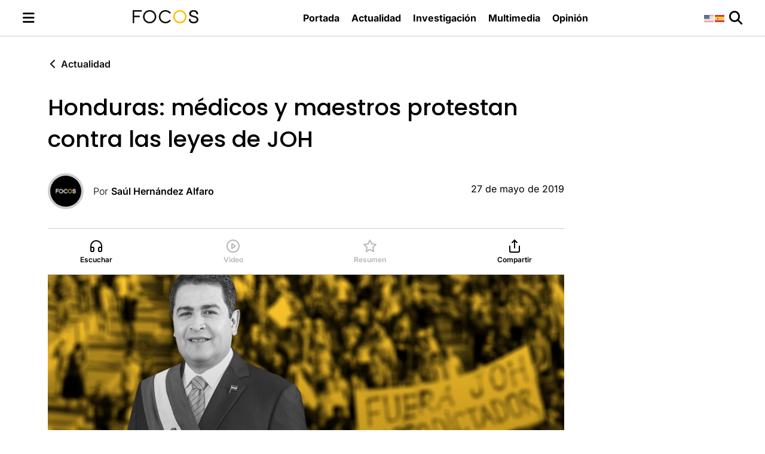

--- FILE ---
content_type: text/html; charset=UTF-8
request_url: https://focostv.com/honduras-medicos-y-maestros-protestan-contra-las-leyes-de-joh/
body_size: 15171
content:
<!DOCTYPE html>
<html lang="es">

<head>
    <meta charset="UTF-8">
    <meta name="viewport" content="width=device-width, initial-scale=1.0">
    <!-- Google Tag Manager -->
    <script>(function(w,d,s,l,i){w[l]=w[l]||[];w[l].push({'gtm.start':
    new Date().getTime(),event:'gtm.js'});var f=d.getElementsByTagName(s)[0],
    j=d.createElement(s),dl=l!='dataLayer'?'&l='+l:'';j.async=true;j.src=
    'https://www.googletagmanager.com/gtm.js?id='+i+dl;f.parentNode.insertBefore(j,f);
    })(window,document,'script','dataLayer','GTM-5JKM2XN');</script>
    <!-- End Google Tag Manager -->
    <meta name='robots' content='index, follow, max-image-preview:large, max-snippet:-1, max-video-preview:-1' />
		<style>img:is([sizes="auto" i], [sizes^="auto," i]) { contain-intrinsic-size: 3000px 1500px }</style>
		
	<!-- This site is optimized with the Yoast SEO plugin v25.2 - https://yoast.com/wordpress/plugins/seo/ -->
	<title>Honduras: médicos y maestros protestan contra las leyes de JOH - FOCOS</title>
	<link rel="canonical" href="https://focostv.com/honduras-medicos-y-maestros-protestan-contra-las-leyes-de-joh/" />
	<meta property="og:locale" content="es_ES" />
	<meta property="og:type" content="article" />
	<meta property="og:title" content="Honduras: médicos y maestros protestan contra las leyes de JOH - FOCOS" />
	<meta property="og:description" content="Enlazamos hasta Honduras con la directora del periódico digital Contracorriente, Jennifer Ávila, con quien conversamos sobre las recientes protestas de maestros y médicos contra el [&hellip;]" />
	<meta property="og:url" content="https://focostv.com/honduras-medicos-y-maestros-protestan-contra-las-leyes-de-joh/" />
	<meta property="og:site_name" content="FOCOS" />
	<meta property="article:publisher" content="https://www.facebook.com/FocosTV.sv/" />
	<meta property="article:published_time" content="2019-05-27T16:10:29+00:00" />
	<meta property="article:modified_time" content="2019-05-27T16:21:08+00:00" />
	<meta property="og:image" content="https://focostv.com/wp-content/uploads/2019/05/REFLEJOS-TW-1-3.jpg" />
	<meta property="og:image:width" content="1024" />
	<meta property="og:image:height" content="512" />
	<meta property="og:image:type" content="image/jpeg" />
	<meta name="author" content="Saúl Hernández Alfaro" />
	<meta name="twitter:card" content="summary_large_image" />
	<meta name="twitter:creator" content="@https://twitter.com/sahernandeza" />
	<meta name="twitter:site" content="@focostv" />
	<meta name="twitter:label1" content="Escrito por" />
	<meta name="twitter:data1" content="Saúl Hernández Alfaro" />
	<script type="application/ld+json" class="yoast-schema-graph">{"@context":"https://schema.org","@graph":[{"@type":"Article","@id":"https://focostv.com/honduras-medicos-y-maestros-protestan-contra-las-leyes-de-joh/#article","isPartOf":{"@id":"https://focostv.com/honduras-medicos-y-maestros-protestan-contra-las-leyes-de-joh/"},"author":{"name":"Saúl Hernández Alfaro","@id":"https://focostv.com/#/schema/person/5b47fbd02b30ab345fb5c42ffd18fa6d"},"headline":"Honduras: médicos y maestros protestan contra las leyes de JOH","datePublished":"2019-05-27T16:10:29+00:00","dateModified":"2019-05-27T16:21:08+00:00","mainEntityOfPage":{"@id":"https://focostv.com/honduras-medicos-y-maestros-protestan-contra-las-leyes-de-joh/"},"wordCount":69,"publisher":{"@id":"https://focostv.com/#organization"},"image":{"@id":"https://focostv.com/honduras-medicos-y-maestros-protestan-contra-las-leyes-de-joh/#primaryimage"},"thumbnailUrl":"https://focostv.com/wp-content/uploads/2019/05/REFLEJOS-TW-1-3.jpg","articleSection":["Internacionales"],"inLanguage":"es"},{"@type":"WebPage","@id":"https://focostv.com/honduras-medicos-y-maestros-protestan-contra-las-leyes-de-joh/","url":"https://focostv.com/honduras-medicos-y-maestros-protestan-contra-las-leyes-de-joh/","name":"Honduras: médicos y maestros protestan contra las leyes de JOH - FOCOS","isPartOf":{"@id":"https://focostv.com/#website"},"primaryImageOfPage":{"@id":"https://focostv.com/honduras-medicos-y-maestros-protestan-contra-las-leyes-de-joh/#primaryimage"},"image":{"@id":"https://focostv.com/honduras-medicos-y-maestros-protestan-contra-las-leyes-de-joh/#primaryimage"},"thumbnailUrl":"https://focostv.com/wp-content/uploads/2019/05/REFLEJOS-TW-1-3.jpg","datePublished":"2019-05-27T16:10:29+00:00","dateModified":"2019-05-27T16:21:08+00:00","breadcrumb":{"@id":"https://focostv.com/honduras-medicos-y-maestros-protestan-contra-las-leyes-de-joh/#breadcrumb"},"inLanguage":"es","potentialAction":[{"@type":"ReadAction","target":["https://focostv.com/honduras-medicos-y-maestros-protestan-contra-las-leyes-de-joh/"]}]},{"@type":"ImageObject","inLanguage":"es","@id":"https://focostv.com/honduras-medicos-y-maestros-protestan-contra-las-leyes-de-joh/#primaryimage","url":"https://focostv.com/wp-content/uploads/2019/05/REFLEJOS-TW-1-3.jpg","contentUrl":"https://focostv.com/wp-content/uploads/2019/05/REFLEJOS-TW-1-3.jpg","width":1024,"height":512},{"@type":"BreadcrumbList","@id":"https://focostv.com/honduras-medicos-y-maestros-protestan-contra-las-leyes-de-joh/#breadcrumb","itemListElement":[{"@type":"ListItem","position":1,"name":"Portada","item":"https://focostv.com/"},{"@type":"ListItem","position":2,"name":"Honduras: médicos y maestros protestan contra las leyes de JOH"}]},{"@type":"WebSite","@id":"https://focostv.com/#website","url":"https://focostv.com/","name":"FOCOS","description":"Revista de análisis y opinión hecha en El Salvador para salvadoreños y centroamericanos.","publisher":{"@id":"https://focostv.com/#organization"},"potentialAction":[{"@type":"SearchAction","target":{"@type":"EntryPoint","urlTemplate":"https://focostv.com/?s={search_term_string}"},"query-input":{"@type":"PropertyValueSpecification","valueRequired":true,"valueName":"search_term_string"}}],"inLanguage":"es"},{"@type":"Organization","@id":"https://focostv.com/#organization","name":"FOCOS","url":"https://focostv.com/","logo":{"@type":"ImageObject","inLanguage":"es","@id":"https://focostv.com/#/schema/logo/image/","url":"https://focostv.com/wp-content/uploads/2019/07/FOCOS_LGOO-1-1.png","contentUrl":"https://focostv.com/wp-content/uploads/2019/07/FOCOS_LGOO-1-1.png","width":175,"height":36,"caption":"FOCOS"},"image":{"@id":"https://focostv.com/#/schema/logo/image/"},"sameAs":["https://www.facebook.com/FocosTV.sv/","https://x.com/focostv","https://www.instagram.com/focos.tv/"]},{"@type":"Person","@id":"https://focostv.com/#/schema/person/5b47fbd02b30ab345fb5c42ffd18fa6d","name":"Saúl Hernández Alfaro","image":{"@type":"ImageObject","inLanguage":"es","@id":"https://focostv.com/#/schema/person/image/","url":"https://secure.gravatar.com/avatar/94072a1ff08a6ebd25c4b98cf7636c86?s=96&d=wp_user_avatar&r=g","contentUrl":"https://secure.gravatar.com/avatar/94072a1ff08a6ebd25c4b98cf7636c86?s=96&d=wp_user_avatar&r=g","caption":"Saúl Hernández Alfaro"},"description":"Cofundador y director de Focos. Politólogo y periodista con 13 años de experiencia en la dirección y gestión de medios de comunicación y en la producción periodística audiovisual. Es becario del Centro Internacional para Periodistas y de la Universidad de Ohio.","sameAs":["https://x.com/https://twitter.com/sahernandeza"],"url":"https://focostv.com/author/shernandez/"}]}</script>
	<!-- / Yoast SEO plugin. -->


<link rel='dns-prefetch' href='//public.tableau.com' />
		<style>
			.lazyload,
			.lazyloading {
				max-width: 100%;
			}
		</style>
		<script type="text/javascript">
/* <![CDATA[ */
window._wpemojiSettings = {"baseUrl":"https:\/\/s.w.org\/images\/core\/emoji\/15.0.3\/72x72\/","ext":".png","svgUrl":"https:\/\/s.w.org\/images\/core\/emoji\/15.0.3\/svg\/","svgExt":".svg","source":{"concatemoji":"https:\/\/focostv.com\/wp-includes\/js\/wp-emoji-release.min.js?ver=6.6.4"}};
/*! This file is auto-generated */
!function(i,n){var o,s,e;function c(e){try{var t={supportTests:e,timestamp:(new Date).valueOf()};sessionStorage.setItem(o,JSON.stringify(t))}catch(e){}}function p(e,t,n){e.clearRect(0,0,e.canvas.width,e.canvas.height),e.fillText(t,0,0);var t=new Uint32Array(e.getImageData(0,0,e.canvas.width,e.canvas.height).data),r=(e.clearRect(0,0,e.canvas.width,e.canvas.height),e.fillText(n,0,0),new Uint32Array(e.getImageData(0,0,e.canvas.width,e.canvas.height).data));return t.every(function(e,t){return e===r[t]})}function u(e,t,n){switch(t){case"flag":return n(e,"\ud83c\udff3\ufe0f\u200d\u26a7\ufe0f","\ud83c\udff3\ufe0f\u200b\u26a7\ufe0f")?!1:!n(e,"\ud83c\uddfa\ud83c\uddf3","\ud83c\uddfa\u200b\ud83c\uddf3")&&!n(e,"\ud83c\udff4\udb40\udc67\udb40\udc62\udb40\udc65\udb40\udc6e\udb40\udc67\udb40\udc7f","\ud83c\udff4\u200b\udb40\udc67\u200b\udb40\udc62\u200b\udb40\udc65\u200b\udb40\udc6e\u200b\udb40\udc67\u200b\udb40\udc7f");case"emoji":return!n(e,"\ud83d\udc26\u200d\u2b1b","\ud83d\udc26\u200b\u2b1b")}return!1}function f(e,t,n){var r="undefined"!=typeof WorkerGlobalScope&&self instanceof WorkerGlobalScope?new OffscreenCanvas(300,150):i.createElement("canvas"),a=r.getContext("2d",{willReadFrequently:!0}),o=(a.textBaseline="top",a.font="600 32px Arial",{});return e.forEach(function(e){o[e]=t(a,e,n)}),o}function t(e){var t=i.createElement("script");t.src=e,t.defer=!0,i.head.appendChild(t)}"undefined"!=typeof Promise&&(o="wpEmojiSettingsSupports",s=["flag","emoji"],n.supports={everything:!0,everythingExceptFlag:!0},e=new Promise(function(e){i.addEventListener("DOMContentLoaded",e,{once:!0})}),new Promise(function(t){var n=function(){try{var e=JSON.parse(sessionStorage.getItem(o));if("object"==typeof e&&"number"==typeof e.timestamp&&(new Date).valueOf()<e.timestamp+604800&&"object"==typeof e.supportTests)return e.supportTests}catch(e){}return null}();if(!n){if("undefined"!=typeof Worker&&"undefined"!=typeof OffscreenCanvas&&"undefined"!=typeof URL&&URL.createObjectURL&&"undefined"!=typeof Blob)try{var e="postMessage("+f.toString()+"("+[JSON.stringify(s),u.toString(),p.toString()].join(",")+"));",r=new Blob([e],{type:"text/javascript"}),a=new Worker(URL.createObjectURL(r),{name:"wpTestEmojiSupports"});return void(a.onmessage=function(e){c(n=e.data),a.terminate(),t(n)})}catch(e){}c(n=f(s,u,p))}t(n)}).then(function(e){for(var t in e)n.supports[t]=e[t],n.supports.everything=n.supports.everything&&n.supports[t],"flag"!==t&&(n.supports.everythingExceptFlag=n.supports.everythingExceptFlag&&n.supports[t]);n.supports.everythingExceptFlag=n.supports.everythingExceptFlag&&!n.supports.flag,n.DOMReady=!1,n.readyCallback=function(){n.DOMReady=!0}}).then(function(){return e}).then(function(){var e;n.supports.everything||(n.readyCallback(),(e=n.source||{}).concatemoji?t(e.concatemoji):e.wpemoji&&e.twemoji&&(t(e.twemoji),t(e.wpemoji)))}))}((window,document),window._wpemojiSettings);
/* ]]> */
</script>
<!-- focostv.com is managing ads with Advanced Ads --><script id="focos-ready">
			window.advanced_ads_ready=function(e,a){a=a||"complete";var d=function(e){return"interactive"===a?"loading"!==e:"complete"===e};d(document.readyState)?e():document.addEventListener("readystatechange",(function(a){d(a.target.readyState)&&e()}),{once:"interactive"===a})},window.advanced_ads_ready_queue=window.advanced_ads_ready_queue||[];		</script>
		<style id='wp-emoji-styles-inline-css' type='text/css'>

	img.wp-smiley, img.emoji {
		display: inline !important;
		border: none !important;
		box-shadow: none !important;
		height: 1em !important;
		width: 1em !important;
		margin: 0 0.07em !important;
		vertical-align: -0.1em !important;
		background: none !important;
		padding: 0 !important;
	}
</style>
<link rel='stylesheet' id='wp-block-library-css' href='https://focostv.com/wp-includes/css/dist/block-library/style.min.css?ver=6.6.4' type='text/css' media='all' />
<style id='classic-theme-styles-inline-css' type='text/css'>
/*! This file is auto-generated */
.wp-block-button__link{color:#fff;background-color:#32373c;border-radius:9999px;box-shadow:none;text-decoration:none;padding:calc(.667em + 2px) calc(1.333em + 2px);font-size:1.125em}.wp-block-file__button{background:#32373c;color:#fff;text-decoration:none}
</style>
<style id='global-styles-inline-css' type='text/css'>
:root{--wp--preset--aspect-ratio--square: 1;--wp--preset--aspect-ratio--4-3: 4/3;--wp--preset--aspect-ratio--3-4: 3/4;--wp--preset--aspect-ratio--3-2: 3/2;--wp--preset--aspect-ratio--2-3: 2/3;--wp--preset--aspect-ratio--16-9: 16/9;--wp--preset--aspect-ratio--9-16: 9/16;--wp--preset--color--black: #000000;--wp--preset--color--cyan-bluish-gray: #abb8c3;--wp--preset--color--white: #ffffff;--wp--preset--color--pale-pink: #f78da7;--wp--preset--color--vivid-red: #cf2e2e;--wp--preset--color--luminous-vivid-orange: #ff6900;--wp--preset--color--luminous-vivid-amber: #fcb900;--wp--preset--color--light-green-cyan: #7bdcb5;--wp--preset--color--vivid-green-cyan: #00d084;--wp--preset--color--pale-cyan-blue: #8ed1fc;--wp--preset--color--vivid-cyan-blue: #0693e3;--wp--preset--color--vivid-purple: #9b51e0;--wp--preset--gradient--vivid-cyan-blue-to-vivid-purple: linear-gradient(135deg,rgba(6,147,227,1) 0%,rgb(155,81,224) 100%);--wp--preset--gradient--light-green-cyan-to-vivid-green-cyan: linear-gradient(135deg,rgb(122,220,180) 0%,rgb(0,208,130) 100%);--wp--preset--gradient--luminous-vivid-amber-to-luminous-vivid-orange: linear-gradient(135deg,rgba(252,185,0,1) 0%,rgba(255,105,0,1) 100%);--wp--preset--gradient--luminous-vivid-orange-to-vivid-red: linear-gradient(135deg,rgba(255,105,0,1) 0%,rgb(207,46,46) 100%);--wp--preset--gradient--very-light-gray-to-cyan-bluish-gray: linear-gradient(135deg,rgb(238,238,238) 0%,rgb(169,184,195) 100%);--wp--preset--gradient--cool-to-warm-spectrum: linear-gradient(135deg,rgb(74,234,220) 0%,rgb(151,120,209) 20%,rgb(207,42,186) 40%,rgb(238,44,130) 60%,rgb(251,105,98) 80%,rgb(254,248,76) 100%);--wp--preset--gradient--blush-light-purple: linear-gradient(135deg,rgb(255,206,236) 0%,rgb(152,150,240) 100%);--wp--preset--gradient--blush-bordeaux: linear-gradient(135deg,rgb(254,205,165) 0%,rgb(254,45,45) 50%,rgb(107,0,62) 100%);--wp--preset--gradient--luminous-dusk: linear-gradient(135deg,rgb(255,203,112) 0%,rgb(199,81,192) 50%,rgb(65,88,208) 100%);--wp--preset--gradient--pale-ocean: linear-gradient(135deg,rgb(255,245,203) 0%,rgb(182,227,212) 50%,rgb(51,167,181) 100%);--wp--preset--gradient--electric-grass: linear-gradient(135deg,rgb(202,248,128) 0%,rgb(113,206,126) 100%);--wp--preset--gradient--midnight: linear-gradient(135deg,rgb(2,3,129) 0%,rgb(40,116,252) 100%);--wp--preset--font-size--small: 13px;--wp--preset--font-size--medium: 20px;--wp--preset--font-size--large: 36px;--wp--preset--font-size--x-large: 42px;--wp--preset--spacing--20: 0.44rem;--wp--preset--spacing--30: 0.67rem;--wp--preset--spacing--40: 1rem;--wp--preset--spacing--50: 1.5rem;--wp--preset--spacing--60: 2.25rem;--wp--preset--spacing--70: 3.38rem;--wp--preset--spacing--80: 5.06rem;--wp--preset--shadow--natural: 6px 6px 9px rgba(0, 0, 0, 0.2);--wp--preset--shadow--deep: 12px 12px 50px rgba(0, 0, 0, 0.4);--wp--preset--shadow--sharp: 6px 6px 0px rgba(0, 0, 0, 0.2);--wp--preset--shadow--outlined: 6px 6px 0px -3px rgba(255, 255, 255, 1), 6px 6px rgba(0, 0, 0, 1);--wp--preset--shadow--crisp: 6px 6px 0px rgba(0, 0, 0, 1);}:where(.is-layout-flex){gap: 0.5em;}:where(.is-layout-grid){gap: 0.5em;}body .is-layout-flex{display: flex;}.is-layout-flex{flex-wrap: wrap;align-items: center;}.is-layout-flex > :is(*, div){margin: 0;}body .is-layout-grid{display: grid;}.is-layout-grid > :is(*, div){margin: 0;}:where(.wp-block-columns.is-layout-flex){gap: 2em;}:where(.wp-block-columns.is-layout-grid){gap: 2em;}:where(.wp-block-post-template.is-layout-flex){gap: 1.25em;}:where(.wp-block-post-template.is-layout-grid){gap: 1.25em;}.has-black-color{color: var(--wp--preset--color--black) !important;}.has-cyan-bluish-gray-color{color: var(--wp--preset--color--cyan-bluish-gray) !important;}.has-white-color{color: var(--wp--preset--color--white) !important;}.has-pale-pink-color{color: var(--wp--preset--color--pale-pink) !important;}.has-vivid-red-color{color: var(--wp--preset--color--vivid-red) !important;}.has-luminous-vivid-orange-color{color: var(--wp--preset--color--luminous-vivid-orange) !important;}.has-luminous-vivid-amber-color{color: var(--wp--preset--color--luminous-vivid-amber) !important;}.has-light-green-cyan-color{color: var(--wp--preset--color--light-green-cyan) !important;}.has-vivid-green-cyan-color{color: var(--wp--preset--color--vivid-green-cyan) !important;}.has-pale-cyan-blue-color{color: var(--wp--preset--color--pale-cyan-blue) !important;}.has-vivid-cyan-blue-color{color: var(--wp--preset--color--vivid-cyan-blue) !important;}.has-vivid-purple-color{color: var(--wp--preset--color--vivid-purple) !important;}.has-black-background-color{background-color: var(--wp--preset--color--black) !important;}.has-cyan-bluish-gray-background-color{background-color: var(--wp--preset--color--cyan-bluish-gray) !important;}.has-white-background-color{background-color: var(--wp--preset--color--white) !important;}.has-pale-pink-background-color{background-color: var(--wp--preset--color--pale-pink) !important;}.has-vivid-red-background-color{background-color: var(--wp--preset--color--vivid-red) !important;}.has-luminous-vivid-orange-background-color{background-color: var(--wp--preset--color--luminous-vivid-orange) !important;}.has-luminous-vivid-amber-background-color{background-color: var(--wp--preset--color--luminous-vivid-amber) !important;}.has-light-green-cyan-background-color{background-color: var(--wp--preset--color--light-green-cyan) !important;}.has-vivid-green-cyan-background-color{background-color: var(--wp--preset--color--vivid-green-cyan) !important;}.has-pale-cyan-blue-background-color{background-color: var(--wp--preset--color--pale-cyan-blue) !important;}.has-vivid-cyan-blue-background-color{background-color: var(--wp--preset--color--vivid-cyan-blue) !important;}.has-vivid-purple-background-color{background-color: var(--wp--preset--color--vivid-purple) !important;}.has-black-border-color{border-color: var(--wp--preset--color--black) !important;}.has-cyan-bluish-gray-border-color{border-color: var(--wp--preset--color--cyan-bluish-gray) !important;}.has-white-border-color{border-color: var(--wp--preset--color--white) !important;}.has-pale-pink-border-color{border-color: var(--wp--preset--color--pale-pink) !important;}.has-vivid-red-border-color{border-color: var(--wp--preset--color--vivid-red) !important;}.has-luminous-vivid-orange-border-color{border-color: var(--wp--preset--color--luminous-vivid-orange) !important;}.has-luminous-vivid-amber-border-color{border-color: var(--wp--preset--color--luminous-vivid-amber) !important;}.has-light-green-cyan-border-color{border-color: var(--wp--preset--color--light-green-cyan) !important;}.has-vivid-green-cyan-border-color{border-color: var(--wp--preset--color--vivid-green-cyan) !important;}.has-pale-cyan-blue-border-color{border-color: var(--wp--preset--color--pale-cyan-blue) !important;}.has-vivid-cyan-blue-border-color{border-color: var(--wp--preset--color--vivid-cyan-blue) !important;}.has-vivid-purple-border-color{border-color: var(--wp--preset--color--vivid-purple) !important;}.has-vivid-cyan-blue-to-vivid-purple-gradient-background{background: var(--wp--preset--gradient--vivid-cyan-blue-to-vivid-purple) !important;}.has-light-green-cyan-to-vivid-green-cyan-gradient-background{background: var(--wp--preset--gradient--light-green-cyan-to-vivid-green-cyan) !important;}.has-luminous-vivid-amber-to-luminous-vivid-orange-gradient-background{background: var(--wp--preset--gradient--luminous-vivid-amber-to-luminous-vivid-orange) !important;}.has-luminous-vivid-orange-to-vivid-red-gradient-background{background: var(--wp--preset--gradient--luminous-vivid-orange-to-vivid-red) !important;}.has-very-light-gray-to-cyan-bluish-gray-gradient-background{background: var(--wp--preset--gradient--very-light-gray-to-cyan-bluish-gray) !important;}.has-cool-to-warm-spectrum-gradient-background{background: var(--wp--preset--gradient--cool-to-warm-spectrum) !important;}.has-blush-light-purple-gradient-background{background: var(--wp--preset--gradient--blush-light-purple) !important;}.has-blush-bordeaux-gradient-background{background: var(--wp--preset--gradient--blush-bordeaux) !important;}.has-luminous-dusk-gradient-background{background: var(--wp--preset--gradient--luminous-dusk) !important;}.has-pale-ocean-gradient-background{background: var(--wp--preset--gradient--pale-ocean) !important;}.has-electric-grass-gradient-background{background: var(--wp--preset--gradient--electric-grass) !important;}.has-midnight-gradient-background{background: var(--wp--preset--gradient--midnight) !important;}.has-small-font-size{font-size: var(--wp--preset--font-size--small) !important;}.has-medium-font-size{font-size: var(--wp--preset--font-size--medium) !important;}.has-large-font-size{font-size: var(--wp--preset--font-size--large) !important;}.has-x-large-font-size{font-size: var(--wp--preset--font-size--x-large) !important;}
:where(.wp-block-post-template.is-layout-flex){gap: 1.25em;}:where(.wp-block-post-template.is-layout-grid){gap: 1.25em;}
:where(.wp-block-columns.is-layout-flex){gap: 2em;}:where(.wp-block-columns.is-layout-grid){gap: 2em;}
:root :where(.wp-block-pullquote){font-size: 1.5em;line-height: 1.6;}
</style>
<link rel='stylesheet' id='contact-form-7-css' href='https://focostv.com/wp-content/plugins/contact-form-7/includes/css/styles.css?ver=6.0.1' type='text/css' media='all' />
<link rel='stylesheet' id='focostv-advertising-style-css' href='https://focostv.com/wp-content/plugins/focostv-advertising/style.css?ver=6.6.4' type='text/css' media='all' />
<link rel='stylesheet' id='printomatic-css-css' href='https://focostv.com/wp-content/plugins/print-o-matic/css/style.css?ver=2.0' type='text/css' media='all' />
<link rel='stylesheet' id='taqyeem-style-css' href='https://focostv.com/wp-content/plugins/taqyeem/style.css?ver=6.6.4' type='text/css' media='all' />
<link rel='stylesheet' id='ppress-frontend-css' href='https://focostv.com/wp-content/plugins/wp-user-avatar/assets/css/frontend.min.css?ver=4.15.19' type='text/css' media='all' />
<link rel='stylesheet' id='ppress-flatpickr-css' href='https://focostv.com/wp-content/plugins/wp-user-avatar/assets/flatpickr/flatpickr.min.css?ver=4.15.19' type='text/css' media='all' />
<link rel='stylesheet' id='ppress-select2-css' href='https://focostv.com/wp-content/plugins/wp-user-avatar/assets/select2/select2.min.css?ver=6.6.4' type='text/css' media='all' />
<link rel='stylesheet' id='google-fonts-css' href='https://focostv.com/wp-content/themes/focostv/fonts/fonts.css' type='text/css' media='all' />
<link rel='stylesheet' id='fontawesome-css' href='https://focostv.com/wp-content/themes/focostv/assets/fontawesome/css/all.min.css?ver=6.6.0' type='text/css' media='all' />
<link rel='stylesheet' id='focostvtheme-style-css' href='https://focostv.com/wp-content/themes/focostv/style.css?ver=1.6.2' type='text/css' media='all' />
<link rel='stylesheet' id='jannah-extensions-shortcodes-styles-css' href='https://focostv.com/wp-content/plugins/jannah-extensions/shortcodes/assets/style.css?ver=6.6.4' type='text/css' media='all' />
<script type="text/javascript" src="https://focostv.com/wp-includes/js/jquery/jquery.min.js?ver=3.7.1" id="jquery-core-js"></script>
<script type="text/javascript" src="https://focostv.com/wp-includes/js/jquery/jquery-migrate.min.js?ver=3.4.1" id="jquery-migrate-js"></script>
<script type="text/javascript" src="https://focostv.com/wp-content/plugins/taqyeem/js/tie.js?ver=6.6.4" id="taqyeem-main-js"></script>
<script type="text/javascript" src="https://focostv.com/wp-content/plugins/wp-user-avatar/assets/flatpickr/flatpickr.min.js?ver=4.15.19" id="ppress-flatpickr-js"></script>
<script type="text/javascript" src="https://focostv.com/wp-content/plugins/wp-user-avatar/assets/select2/select2.min.js?ver=4.15.19" id="ppress-select2-js"></script>
<script type="text/javascript" src="https://public.tableau.com/javascripts/api/tableau-2.min.js?ver=6.6.4" id="tableau-js-js"></script>
<script type="text/javascript" src="https://focostv.com/wp-content/plugins/wptab-tableau-public-viz-block/js/wptab-tableau-public-viz-render.js?ver=1" id="tableau-init-viz-js-js"></script>
<link rel="https://api.w.org/" href="https://focostv.com/wp-json/" /><link rel="alternate" title="JSON" type="application/json" href="https://focostv.com/wp-json/wp/v2/posts/4446" /><link rel="EditURI" type="application/rsd+xml" title="RSD" href="https://focostv.com/xmlrpc.php?rsd" />
<link rel='shortlink' href='https://focostv.com/?p=4446' />
<link rel="alternate" title="oEmbed (JSON)" type="application/json+oembed" href="https://focostv.com/wp-json/oembed/1.0/embed?url=https%3A%2F%2Ffocostv.com%2Fhonduras-medicos-y-maestros-protestan-contra-las-leyes-de-joh%2F" />
<link rel="alternate" title="oEmbed (XML)" type="text/xml+oembed" href="https://focostv.com/wp-json/oembed/1.0/embed?url=https%3A%2F%2Ffocostv.com%2Fhonduras-medicos-y-maestros-protestan-contra-las-leyes-de-joh%2F&#038;format=xml" />

<!-- This site is using AdRotate v5.13.5 to display their advertisements - https://ajdg.solutions/ -->
<!-- AdRotate CSS -->
<style type="text/css" media="screen">
	.g { margin:0px; padding:0px; overflow:hidden; line-height:1; zoom:1; }
	.g img { height:auto; }
	.g-col { position:relative; float:left; }
	.g-col:first-child { margin-left: 0; }
	.g-col:last-child { margin-right: 0; }
	@media only screen and (max-width: 480px) {
		.g-col, .g-dyn, .g-single { width:100%; margin-left:0; margin-right:0; }
	}
</style>
<!-- /AdRotate CSS -->

<script type='text/javascript'>
/* <![CDATA[ */
var taqyeem = {"ajaxurl":"https://focostv.com/wp-admin/admin-ajax.php" , "your_rating":"Your Rating:"};
/* ]]> */
</script>

<style type="text/css" media="screen">

</style>
		<script>
			document.documentElement.className = document.documentElement.className.replace('no-js', 'js');
		</script>
				<style>
			.no-js img.lazyload {
				display: none;
			}

			figure.wp-block-image img.lazyloading {
				min-width: 150px;
			}

			.lazyload,
			.lazyloading {
				--smush-placeholder-width: 100px;
				--smush-placeholder-aspect-ratio: 1/1;
				width: var(--smush-image-width, var(--smush-placeholder-width)) !important;
				aspect-ratio: var(--smush-image-aspect-ratio, var(--smush-placeholder-aspect-ratio)) !important;
			}

						.lazyload, .lazyloading {
				opacity: 0;
			}

			.lazyloaded {
				opacity: 1;
				transition: opacity 400ms;
				transition-delay: 0ms;
			}

					</style>
		<link rel="icon" href="https://focostv.com/wp-content/uploads/2019/04/cropped-favicon-focostv-32x32.png" sizes="32x32" />
<link rel="icon" href="https://focostv.com/wp-content/uploads/2019/04/cropped-favicon-focostv-192x192.png" sizes="192x192" />
<link rel="apple-touch-icon" href="https://focostv.com/wp-content/uploads/2019/04/cropped-favicon-focostv-180x180.png" />
<meta name="msapplication-TileImage" content="https://focostv.com/wp-content/uploads/2019/04/cropped-favicon-focostv-270x270.png" />
</head>

<body class="focostv-site">
    <!-- Google Tag Manager (noscript) -->
    <noscript><iframe src="https://www.googletagmanager.com/ns.html?id=GTM-5JKM2XN"
    height="0" width="0" style="display:none;visibility:hidden" loading="lazy"></iframe></noscript>
    <!-- End Google Tag Manager (noscript) -->
    <header class="focostv-site-header">
        <div class="focostv-site-header-container">
            <div class="focostv-site-header-menu">
                <button class="focostv-site-header-button" id="focostv-toggle-button">
                    <i id="focostv-toggle-icon" class="fa-solid fa-bars focostv-site-header-icon"></i>
                </button>
            </div>
            <div class="focostv-site-header-logo">
                <a href="https://focostv.com/">
                    <img src="https://focostv.com/wp-content/themes/focostv/images/focostv-logo-black.svg"
                        alt="Logo de Focos TV" loading="eager">
                </a>
            </div>
                            <div class="focostv-site-header-navigation-menu">
                    <nav class="focostv-site-header-navigation">
                        <ul id="menu-principal" class="focostv-site-navigation-menu focostv-header-menu"><li id="menu-item-14900" class="menu-item menu-item-type-custom menu-item-object-custom menu-item-14900"><a href="/">Portada</a></li>
<li id="menu-item-14901" class="menu-item menu-item-type-post_type menu-item-object-page menu-item-14901"><a href="https://focostv.com/actualidad/">Actualidad</a></li>
<li id="menu-item-14906" class="menu-item menu-item-type-post_type menu-item-object-page menu-item-14906"><a href="https://focostv.com/investigacion/">Investigación</a></li>
<li id="menu-item-14907" class="menu-item menu-item-type-post_type menu-item-object-page menu-item-14907"><a href="https://focostv.com/multimedia/">Multimedia</a></li>
<li id="menu-item-14905" class="menu-item menu-item-type-post_type menu-item-object-page menu-item-14905"><a href="https://focostv.com/opinion/">Opinión</a></li>
</ul>                    </nav>
                </div>
                        <div class="focostv-site-header-search">
                <div class="gtranslate_wrapper" id="gt-wrapper-58745167"></div>                <button class="focostv-site-header-button" id="focostv-toggle-search">
                    <i class="fa-solid fa-magnifying-glass focostv-site-header-icon"></i>
                </button>
            </div>
        </div>
    </header>
    <nav id="focostv-site-toggle-navigation" class="focostv-site-toggle-navigation">
        <ul id="menu-principal-1" class="focostv-site-toggle-navigation-menu"><li class="menu-item menu-item-type-custom menu-item-object-custom menu-item-14900"><a href="/">Portada</a></li>
<li class="menu-item menu-item-type-post_type menu-item-object-page menu-item-14901"><a href="https://focostv.com/actualidad/">Actualidad</a></li>
<li class="menu-item menu-item-type-post_type menu-item-object-page menu-item-14906"><a href="https://focostv.com/investigacion/">Investigación</a></li>
<li class="menu-item menu-item-type-post_type menu-item-object-page menu-item-14907"><a href="https://focostv.com/multimedia/">Multimedia</a></li>
<li class="menu-item menu-item-type-post_type menu-item-object-page menu-item-14905"><a href="https://focostv.com/opinion/">Opinión</a></li>
</ul><ul id="menu-footersecundario" class="focostv-site-toggle-navigation-menu secondary"><li id="menu-item-14917" class="menu-item menu-item-type-post_type menu-item-object-page menu-item-14917"><a href="https://focostv.com/sobre-focos/">Sobre FOCOS</a></li>
<li id="menu-item-14914" class="menu-item menu-item-type-post_type menu-item-object-page menu-item-14914"><a href="https://focostv.com/noiz/">NOIZ, estudio de producción audiovisual</a></li>
<li id="menu-item-14912" class="menu-item menu-item-type-post_type menu-item-object-page menu-item-14912"><a href="https://focostv.com/terminos-y-condiciones/">Términos y condiciones</a></li>
<li id="menu-item-15011" class="menu-item menu-item-type-taxonomy menu-item-object-category menu-item-15011"><a href="https://focostv.com/category/archivo/">Archivo</a></li>
</ul>    </nav>
    <!-- Search Component -->
    <div id="focostv-site-search" class="focostv-site-search">
    <div class="focostv-site-search-home">
        <a class="focostv-site-search-home-button" href="https://focostv.com/">
            <i class="fa-solid fa-chevron-left"></i> Regresar
        </a>
    </div>
    <div class="focostv-site-search-form">
        <form action="https://focostv.com/" method="get" class="focostv-site-search-form-container">
            <i class="fa-solid fa-magnifying-glass focostv-site-search-icon"></i>
            <input type="text" name="s" placeholder="Buscar" value="">
            <button type="submit" style="display: none;"></button>
        </form>
    </div>
    <div class="focostv-site-search-topics">
        <h4 class="focostv-site-search-topics-title">
            Temas
        </h4>
        <ul class="focostv-topics-list"><li><a href="https://focostv.com/tag/nayib-bukele/">Nayib Bukele</a></li><li><a href="https://focostv.com/tag/el-salvador/">El Salvador</a></li><li><a href="https://focostv.com/tag/asamblea-legislativa/">Asamblea Legislativa</a></li><li><a href="https://focostv.com/tag/covid-19/">Covid-19</a></li><li><a href="https://focostv.com/tag/derechos-humanos/">Derechos Humanos</a></li><li><a href="https://focostv.com/tag/elecciones-2021/">Elecciones 2021</a></li><li><a href="https://focostv.com/tag/estados-unidos/">Estados Unidos</a></li><li><a href="https://focostv.com/tag/migracion/">Migración</a></li><li><a href="https://focostv.com/tag/nuevas-ideas/">Nuevas Ideas</a></li><li><a href="https://focostv.com/tag/economia/">Economía</a></li></ul>    </div>
</div>    <!--  -->
    <nav class="focostv-site-navigation">
        <ul id="menu-principal-2" class="focostv-site-navigation-menu"><li class="menu-item menu-item-type-custom menu-item-object-custom menu-item-14900"><a href="/">Portada</a></li>
<li class="menu-item menu-item-type-post_type menu-item-object-page menu-item-14901"><a href="https://focostv.com/actualidad/">Actualidad</a></li>
<li class="menu-item menu-item-type-post_type menu-item-object-page menu-item-14906"><a href="https://focostv.com/investigacion/">Investigación</a></li>
<li class="menu-item menu-item-type-post_type menu-item-object-page menu-item-14907"><a href="https://focostv.com/multimedia/">Multimedia</a></li>
<li class="menu-item menu-item-type-post_type menu-item-object-page menu-item-14905"><a href="https://focostv.com/opinion/">Opinión</a></li>
</ul>    </nav>
            <article id="focostv-post-4446" class="focostv-single-post">
                <header class="focostv-post-header">
                                            <div class="focostv-go-home-container">
                            <a href="https://focostv.com/actualidad" style="margin-left: 0;">
                                <i class="fa-solid fa-chevron-left"></i>
                            </a>
                            <a
                                href="https://focostv.com/actualidad">Actualidad</a>
                        </div>
                                        <h1 class="focostv-post-title">Honduras: médicos y maestros protestan contra las leyes de JOH</h1>
                    <div class="focostv-post-header-information">
                                                    <div class="focostv-perspectives-post-author">
                                <img alt='' src='https://secure.gravatar.com/avatar/94072a1ff08a6ebd25c4b98cf7636c86?s=60&#038;d=wp_user_avatar&#038;r=g' srcset='https://secure.gravatar.com/avatar/94072a1ff08a6ebd25c4b98cf7636c86?s=120&#038;d=wp_user_avatar&#038;r=g 2x' class='avatar avatar-60 photo' height='60' width='60' decoding='async' loading='lazy' />                                <span class="focostv-perspectives-post-by-author">Por&nbsp;</span>
                                <span class="focostv-perspectives-post-author-name">
                                    <a href="https://focostv.com/author/shernandez/">
                                        Saúl Hernández Alfaro                                    </a>
                                </span>
                            </div>
                                                    <div class="focostv-post-location-date-container">
                                                        <span class="focostv-post-date">27 de mayo de 2019</span>
                        </div>
                    </div>
                </header>
                
<div class="focostv-multimedia-post-container">
    <button type="button" id="focostv-post-audio-btn" class="focostv-multimedia-post-button">
        <div class="multimedia-icon-container">
            <!-- https://feathericons.dev/?search=headphones&iconset=feather -->
            <svg xmlns="http://www.w3.org/2000/svg" viewBox="0 0 24 24" width="24" height="24"
                class="main-grid-item-icon" fill="none" stroke="currentColor" stroke-linecap="round"
                stroke-linejoin="round" stroke-width="2">
                <path d="M3 18v-6a9 9 0 0 1 18 0v6" />
                <path
                    d="M21 19a2 2 0 0 1-2 2h-1a2 2 0 0 1-2-2v-3a2 2 0 0 1 2-2h3zM3 19a2 2 0 0 0 2 2h1a2 2 0 0 0 2-2v-3a2 2 0 0 0-2-2H3z" />
            </svg>
        </div>
        Escuchar
    </button>

    <button type="button" id="focostv-post-video-btn" class="focostv-multimedia-post-button" disabled>
        <div class="multimedia-icon-container">
            <!-- https://feathericons.dev/?search=play-circle&iconset=feather -->
            <svg xmlns="http://www.w3.org/2000/svg" viewBox="0 0 24 24" width="24" height="24"
                class="main-grid-item-icon" fill="none" stroke="currentColor" stroke-linecap="round"
                stroke-linejoin="round" stroke-width="2">
                <circle cx="12" cy="12" r="10" />
                <polygon points="10 8 16 12 10 16 10 8" />
            </svg>

        </div>
        Video
    </button>
    <button type="button" id="focostv-post-summary-btn" class="focostv-multimedia-post-button" disabled>
        <div class="multimedia-icon-container">
            <!-- https://feathericons.dev/?search=star&iconset=feather -->
            <svg xmlns="http://www.w3.org/2000/svg" viewBox="0 0 24 24" width="24" height="24"
                class="main-grid-item-icon" fill="none" stroke="currentColor" stroke-linecap="round"
                stroke-linejoin="round" stroke-width="2">
                <polygon
                    points="12 2 15.09 8.26 22 9.27 17 14.14 18.18 21.02 12 17.77 5.82 21.02 7 14.14 2 9.27 8.91 8.26 12 2" />
            </svg>

        </div>
        Resumen
    </button>

    <button type="button" id="focostv-post-shared-btn" class="focostv-multimedia-post-button">
        <div class="multimedia-icon-container">
            <!-- https://feathericons.dev/?search=share&iconset=feather -->
            <svg xmlns="http://www.w3.org/2000/svg" viewBox="0 0 24 24" width="24" height="24"
                class="main-grid-item-icon" fill="none" stroke="currentColor" stroke-linecap="round"
                stroke-linejoin="round" stroke-width="2">
                <path d="M4 12v8a2 2 0 0 0 2 2h12a2 2 0 0 0 2-2v-8" />
                <polyline points="16 6 12 2 8 6" />
                <line x1="12" x2="12" y1="2" y2="15" />
            </svg>

        </div>
        Compartir
    </button>
</div>

<div id="focostv-social-media-share-modal" class="focostv-share-modal">
    <div class="focostv-share-modal-content">
        <span class="focostv-share-modal-close"><!-- https://feathericons.dev/?search=xcircle&iconset=feather -->
            <svg xmlns="http://www.w3.org/2000/svg" viewBox="0 0 24 24" width="24" height="24"
                class="main-grid-item-icon" fill="none" stroke="currentColor" stroke-linecap="round"
                stroke-linejoin="round" stroke-width="2">
                <circle cx="12" cy="12" r="10" />
                <line x1="15" x2="9" y1="9" y2="15" />
                <line x1="9" x2="15" y1="9" y2="15" />
            </svg>
        </span>
        <h3 class="focostv-share-modal-title">Compartir</h3>
        <div class="focostv-share-options">
            <a href="https://www.facebook.com/sharer/sharer.php?u=https%3A%2F%2Ffocostv.com%2Fhonduras-medicos-y-maestros-protestan-contra-las-leyes-de-joh%2F"
                target="_blank" class="focostv-share-option" id="share-facebook">
                <div class="focostv-share-option-icon">
                    <i class="fa-brands fa-square-facebook"></i>
                </div>
                Facebook
            </a>
            <a href="https://www.instagram.com/?url=https%3A%2F%2Ffocostv.com%2Fhonduras-medicos-y-maestros-protestan-contra-las-leyes-de-joh%2F" target="_blank"
                class="focostv-share-option" id="share-instagram">
                <div class="focostv-share-option-icon">
                    <i class="fa-brands fa-instagram"></i>
                </div>
                Instagram
            </a>
            <a href="https://www.tiktok.com/share?url=https%3A%2F%2Ffocostv.com%2Fhonduras-medicos-y-maestros-protestan-contra-las-leyes-de-joh%2F" target="_blank"
                class="focostv-share-option" id="share-tiktok">
                <div class="focostv-share-option-icon">
                    <i class="fa-brands fa-tiktok"></i>
                </div>
                TikTok
            </a>
            <a href="https://twitter.com/intent/tweet?url=https%3A%2F%2Ffocostv.com%2Fhonduras-medicos-y-maestros-protestan-contra-las-leyes-de-joh%2F" target="_blank"
                class="focostv-share-option" id="share-twitter">
                <div class="focostv-share-option-icon">
                    <i class="fa-brands fa-x-twitter"></i>
                </div>
                Twitter
            </a>
        </div>
        <h4 class="focostv-share-modal-title">As a message</h4>
        <div class="focostv-share-options">
            <a href="fb-messenger://share?link=https%3A%2F%2Ffocostv.com%2Fhonduras-medicos-y-maestros-protestan-contra-las-leyes-de-joh%2F" target="_blank"
                class="focostv-share-option" id="share-messenger">
                <div class="focostv-share-option-icon">
                    <i class="fa-brands fa-facebook-messenger"></i>
                </div>
                Messenger
            </a>
            <a href="https://api.whatsapp.com/send?text=https%3A%2F%2Ffocostv.com%2Fhonduras-medicos-y-maestros-protestan-contra-las-leyes-de-joh%2F" target="_blank"
                class="focostv-share-option" id="share-whatsapp">
                <div class="focostv-share-option-icon">
                    <i class="fa-brands fa-whatsapp"></i>
                </div>
                WhatsApp
            </a>
            <a href="https://t.me/share/url?url=https%3A%2F%2Ffocostv.com%2Fhonduras-medicos-y-maestros-protestan-contra-las-leyes-de-joh%2F" target="_blank"
                class="focostv-share-option" id="share-telegram">
                <div class="focostv-share-option-icon">
                    <i class="fa-brands fa-telegram"></i>
                </div>Telegram
            </a>
            <a href="https://web.wechat.com/?url=https%3A%2F%2Ffocostv.com%2Fhonduras-medicos-y-maestros-protestan-contra-las-leyes-de-joh%2F" target="_blank"
                class="focostv-share-option" id="share-wechat">
                <div class="focostv-share-option-icon">
                    <i class="fa-brands fa-weixin"></i>
                </div>
                WeChat
            </a>
        </div>
        <h4 class="focostv-share-modal-title">Or copy link</h4>

        <div class="focostv-copy-link-container">
            <input type="text" id="share-link" value="https://focostv.com/honduras-medicos-y-maestros-protestan-contra-las-leyes-de-joh/" readonly>
            <button id="copy-link-btn">Copiar</button>
        </div>
    </div>
</div>

<div id="focostv-audio-post" class="focostv-audio-post-container">
    <div class="focostv-audio-post-content">
        <section class="focostv-audio-post-close">
            <span id="focostv-audio-post-close-btn"><!-- https://feathericons.dev/?search=xcircle&iconset=feather -->
                <svg xmlns="http://www.w3.org/2000/svg" viewBox="0 0 24 24" width="24" height="24"
                    class="main-grid-item-icon" fill="none" stroke="currentColor" stroke-linecap="round"
                    stroke-linejoin="round" stroke-width="2">
                    <circle cx="12" cy="12" r="10" />
                    <line x1="15" x2="9" y1="9" y2="15" />
                    <line x1="9" x2="15" y1="9" y2="15" />
                </svg>
            </span>
        </section>
        <section class="focostv-audio-post-header">
                            <div class="focostv-audio-post-thumbnail">
                    <img width="360" height="180" src="https://focostv.com/wp-content/uploads/2019/05/REFLEJOS-TW-1-3.jpg" class="attachment-small size-small wp-post-image" alt="" decoding="async" fetchpriority="high" srcset="https://focostv.com/wp-content/uploads/2019/05/REFLEJOS-TW-1-3.jpg 1024w, https://focostv.com/wp-content/uploads/2019/05/REFLEJOS-TW-1-3-300x150.jpg 300w, https://focostv.com/wp-content/uploads/2019/05/REFLEJOS-TW-1-3-768x384.jpg 768w" sizes="(max-width: 360px) 100vw, 360px" />                </div>
                        <h6 class="focostv-audio-post-title">Honduras: médicos y maestros protestan contra las leyes de JOH</h6>
        </section>
        <section class="focostv-audio-post-controls">
            <div class="focostv-audio-post-play-button-container">
                <button type="button" id="focostv-audio-post-play-btn" class="focostv-audio-post-play-button">
                    <i id="audio-post-play" class="fa-solid fa-play"></i>
                </button>
            </div>
            <div id="audio-progress-container">
                <div id="audio-progress-bar"></div>
            </div>
        </section>
    </div>
</div>

<div id="focostv-video-post" class="focostv-video-post-modal">
    <div class="focostv-video-post-modal-content">
        <section class="focostv-audio-post-close">
            <span id="focostv-video-post-close-btn"><!-- https://feathericons.dev/?search=xcircle&iconset=feather -->
                <svg xmlns="http://www.w3.org/2000/svg" viewBox="0 0 24 24" width="24" height="24"
                    class="main-grid-item-icon" fill="none" stroke="currentColor" stroke-linecap="round"
                    stroke-linejoin="round" stroke-width="2">
                    <circle cx="12" cy="12" r="10" />
                    <line x1="15" x2="9" y1="9" y2="15" />
                    <line x1="9" x2="15" y1="9" y2="15" />
                </svg>
            </span>
        </section>
        <section class="focostv-video-post-container">
                            <p>No hay video disponible para este post.</p>
                    </section>
        <section class="focostv-audio-post-header focostv-video-post-header">
                            <div class="focostv-audio-post-thumbnail">
                    <img width="360" height="180" src="https://focostv.com/wp-content/uploads/2019/05/REFLEJOS-TW-1-3.jpg" class="attachment-small size-small wp-post-image" alt="" decoding="async" srcset="https://focostv.com/wp-content/uploads/2019/05/REFLEJOS-TW-1-3.jpg 1024w, https://focostv.com/wp-content/uploads/2019/05/REFLEJOS-TW-1-3-300x150.jpg 300w, https://focostv.com/wp-content/uploads/2019/05/REFLEJOS-TW-1-3-768x384.jpg 768w" sizes="(max-width: 360px) 100vw, 360px" loading="lazy" />                </div>
                        <h6 class="focostv-audio-post-title">Honduras: médicos y maestros protestan contra las leyes de JOH</h6>
        </section>
    </div>
</div>

<div id="focostv-summary-post" class="focostv-summary-post-modal">
    <div class="focostv-summary-post-modal-content">
        <span id="focostv-summary-post-modal-close"
            class="focostv-share-modal-close"><!-- https://feathericons.dev/?search=xcircle&iconset=feather -->
            <svg xmlns="http://www.w3.org/2000/svg" viewBox="0 0 24 24" width="24" height="24"
                class="main-grid-item-icon" fill="none" stroke="currentColor" stroke-linecap="round"
                stroke-linejoin="round" stroke-width="2">
                <circle cx="12" cy="12" r="10" />
                <line x1="15" x2="9" y1="9" y2="15" />
                <line x1="9" x2="15" y1="9" y2="15" />
            </svg>
        </span>
        <h3 class="focostv-summary-modal-title">Resumen de la nota</h3>
        <div class="focostv-summary-post-container">
            <h5 class="focostv-summary-post-title">
                Honduras: médicos y maestros protestan contra las leyes de JOH            </h5>
            <div class="focostv-summary-post-content">
                            </div>
        </div>
    </div>
</div>                                                    <div class="focostv-post-thumbnail">
                        <img width="1024" height="512" src="https://focostv.com/wp-content/uploads/2019/05/REFLEJOS-TW-1-3-1024x512.jpg" class="attachment-large size-large wp-post-image" alt="" decoding="async" loading="lazy" srcset="https://focostv.com/wp-content/uploads/2019/05/REFLEJOS-TW-1-3.jpg 1024w, https://focostv.com/wp-content/uploads/2019/05/REFLEJOS-TW-1-3-300x150.jpg 300w, https://focostv.com/wp-content/uploads/2019/05/REFLEJOS-TW-1-3-768x384.jpg 768w" sizes="(max-width: 1024px) 100vw, 1024px" />                    </div>
                
                <!-- FOCOSTV AD -->
                <section class="focostv-post-advertisement">
                    <div id="dynamic-posts-advertisement">
                                            </div>
                </section>
                <!-- FOCOSTV AD -->

                <div class="focostv-post-content">
                    <p><span style="font-weight: 400;">Enlazamos hasta Honduras con la directora del periódico digital Contracorriente, Jennifer Ávila, con quien conversamos sobre las recientes protestas de maestros y médicos contra el presidente Juan Orlando Hernández y sus decretos en estos sectores. A juicio de Ávila, las protestas son una “acumulación” desde la reelección fraudulenta de Hernández como mandatario. </span></p>
                </div>

                <div class="focostv-post-comments-container">
                    <a href="https://focostv.com/comentarios/?post_id=4446"
                        id="focostsv-post-comments-button" class="focostsv-post-comments-button">
                        <!-- https://feathericons.dev/?search=message-circle&iconset=feather -->
                        <svg xmlns="http://www.w3.org/2000/svg" viewBox="0 0 24 24" width="24" height="24"
                            class="main-grid-item-icon" fill="none" stroke="currentColor" stroke-linecap="round"
                            stroke-linejoin="round" stroke-width="2">
                            <path
                                d="M21 11.5a8.38 8.38 0 0 1-.9 3.8 8.5 8.5 0 0 1-7.6 4.7 8.38 8.38 0 0 1-3.8-.9L3 21l1.9-5.7a8.38 8.38 0 0 1-.9-3.8 8.5 8.5 0 0 1 4.7-7.6 8.38 8.38 0 0 1 3.8-.9h.5a8.48 8.48 0 0 1 8 8v.5z" />
                        </svg>
                        0 Comentarios                    </a>
                </div>

                <div class="focostv-post-author">
                                            <div class="focostv-perspectives-post-author">
                            <img alt='' src='https://secure.gravatar.com/avatar/94072a1ff08a6ebd25c4b98cf7636c86?s=60&#038;d=wp_user_avatar&#038;r=g' srcset='https://secure.gravatar.com/avatar/94072a1ff08a6ebd25c4b98cf7636c86?s=120&#038;d=wp_user_avatar&#038;r=g 2x' class='avatar avatar-60 photo' height='60' width='60' loading='lazy' decoding='async'/>                            <span class="focostv-perspectives-post-author-name">
                                <a href="https://focostv.com/author/shernandez/">
                                    Saúl Hernández Alfaro                                </a>
                            </span>
                        </div>
                        <div class="focostv-post-author-description">
                            <p>Cofundador y director de Focos. Politólogo y periodista con 13 años de experiencia en la dirección y gestión de medios de comunicación y en la producción periodística audiovisual. Es becario del Centro Internacional para Periodistas y de la Universidad de Ohio.</p>
                        </div>
                                                <div class="focostv-post-author-social-media">
                            
                                                            <a href="https://twitter.com/sahernandeza" target="_blank"
                                    class="focostv-author-social-media-button twitter-author">
                                    X
                                </a>
                            
                                                    </div>
                                        </div>

                <div class="focostv-related-posts">
                    <h3 class="focostv-related-posts-title">Notas Relacionadas</h3>
                    <ul class="focostv-related-posts-list">                                <li>
                                    <a href="https://focostv.com/expulsados-por-la-sequia-migracion-climatica-en-honduras/" class="focostv-related-post-link">
                                        <div class="focostv-related-post-content">
                                            <h4 class="focostv-related-post-title">Expulsados por la sequía: migración climática en Honduras </h4>
                                        </div>
                                                                                    <div class="focostv-related-post-thumbnail">
                                                <img width="150" height="150" src="https://focostv.com/wp-content/uploads/2025/11/Expulsados_por_el_clima_Ilustracion_Wil-Huertas_@uuily-1-150x150.jpg" class="attachment-thumbnail size-thumbnail wp-post-image" alt="" decoding="async" loading="lazy" />                                            </div>
                                                                            </a>
                                </li>
                                                                <li>
                                    <a href="https://focostv.com/semilla-arevalo-buscara-alternativas-para-gobernar-sin-necesidad-del-congreso/" class="focostv-related-post-link">
                                        <div class="focostv-related-post-content">
                                            <h4 class="focostv-related-post-title">Semilla: “Arévalo buscará alternativas para gobernar sin necesidad del Congreso”</h4>
                                        </div>
                                                                                    <div class="focostv-related-post-thumbnail">
                                                <img width="150" height="150" src="https://focostv.com/wp-content/uploads/2023/08/Pantalla-03-150x150.png" class="attachment-thumbnail size-thumbnail wp-post-image" alt="" decoding="async" loading="lazy" />                                            </div>
                                                                            </a>
                                </li>
                                                                <li>
                                    <a href="https://focostv.com/la-semilla-germina-en-guatemala-bernardo-arevalo-gana-la-presidencia/" class="focostv-related-post-link">
                                        <div class="focostv-related-post-content">
                                            <h4 class="focostv-related-post-title">La semilla germina en Guatemala: Bernardo Arévalo gana la presidencia</h4>
                                        </div>
                                                                                    <div class="focostv-related-post-thumbnail">
                                                <img width="150" height="150" src="https://focostv.com/wp-content/uploads/2023/08/Portada-nota-web-final-150x150.jpg" class="attachment-thumbnail size-thumbnail wp-post-image" alt="Collage: bandera de Guatemala de fondo con la fotografía de Bernardo Arévalo y Karin Herrera" decoding="async" loading="lazy" />                                            </div>
                                                                            </a>
                                </li>
                                </ul>                </div>
            </article>
            <footer class="focostv-site-footer">
  <div class="focostv-footer-logo">
    <a href="https://focostv.com/">
      <img class="focostv-footer-logo-img" src="https://focostv.com/wp-content/themes/focostv/images/focostv-logo-white.svg"
        alt="Logo de Focos TV" loading="eager">
    </a>
  </div>
  <div class="focostv-site-footer-menu">
    <ul id="menu-footerprincipal" class="focostv-footer-menu"><li id="menu-item-14910" class="menu-item menu-item-type-post_type menu-item-object-page menu-item-14910"><a href="https://focostv.com/actualidad/">Actualidad</a></li>
<li id="menu-item-14909" class="menu-item menu-item-type-post_type menu-item-object-page menu-item-14909"><a href="https://focostv.com/investigacion/">Investigación</a></li>
<li id="menu-item-14908" class="menu-item menu-item-type-post_type menu-item-object-page menu-item-14908"><a href="https://focostv.com/multimedia/">Multimedia</a></li>
<li id="menu-item-14911" class="menu-item menu-item-type-post_type menu-item-object-page menu-item-14911"><a href="https://focostv.com/opinion/">Opinión</a></li>
</ul>  </div>
  <div class="focostv-site-footer-menu">
    <ul id="menu-footersecundario-1" class="focostv-footer-menu-secondary"><li class="menu-item menu-item-type-post_type menu-item-object-page menu-item-14917"><a href="https://focostv.com/sobre-focos/">Sobre FOCOS</a></li>
<li class="menu-item menu-item-type-post_type menu-item-object-page menu-item-14914"><a href="https://focostv.com/noiz/">NOIZ, estudio de producción audiovisual</a></li>
<li class="menu-item menu-item-type-post_type menu-item-object-page menu-item-14912"><a href="https://focostv.com/terminos-y-condiciones/">Términos y condiciones</a></li>
<li class="menu-item menu-item-type-taxonomy menu-item-object-category menu-item-15011"><a href="https://focostv.com/category/archivo/">Archivo</a></li>
</ul>  </div>
  <div class="focostv-site-footer-copyright">
    <p class="focostv-copyright-text">
      © Copyright 2026, FOCOS Centroam&eacute;rica, Todos los derechos
      reservados.
    </p>
  </div>
</footer>
<script>function loadScript(a){var b=document.getElementsByTagName("head")[0],c=document.createElement("script");c.type="text/javascript",c.src="https://tracker.metricool.com/app/resources/be.js",c.onreadystatechange=a,c.onload=a,b.appendChild(c)}loadScript(function(){beTracker.t({hash:'a3e9f05e055420d1acf51132f86c6775'})})</script><script type="text/javascript" id="adrotate-clicker-js-extra">
/* <![CDATA[ */
var click_object = {"ajax_url":"https:\/\/focostv.com\/wp-admin\/admin-ajax.php"};
/* ]]> */
</script>
<script type="text/javascript" src="https://focostv.com/wp-content/plugins/adrotate/library/jquery.clicker.js" id="adrotate-clicker-js"></script>
<script type="text/javascript" src="https://focostv.com/wp-includes/js/dist/hooks.min.js?ver=2810c76e705dd1a53b18" id="wp-hooks-js"></script>
<script type="text/javascript" src="https://focostv.com/wp-includes/js/dist/i18n.min.js?ver=5e580eb46a90c2b997e6" id="wp-i18n-js"></script>
<script type="text/javascript" id="wp-i18n-js-after">
/* <![CDATA[ */
wp.i18n.setLocaleData( { 'text direction\u0004ltr': [ 'ltr' ] } );
/* ]]> */
</script>
<script type="text/javascript" src="https://focostv.com/wp-content/plugins/contact-form-7/includes/swv/js/index.js?ver=6.0.1" id="swv-js"></script>
<script type="text/javascript" id="contact-form-7-js-translations">
/* <![CDATA[ */
( function( domain, translations ) {
	var localeData = translations.locale_data[ domain ] || translations.locale_data.messages;
	localeData[""].domain = domain;
	wp.i18n.setLocaleData( localeData, domain );
} )( "contact-form-7", {"translation-revision-date":"2024-11-03 12:43:42+0000","generator":"GlotPress\/4.0.1","domain":"messages","locale_data":{"messages":{"":{"domain":"messages","plural-forms":"nplurals=2; plural=n != 1;","lang":"es"},"This contact form is placed in the wrong place.":["Este formulario de contacto est\u00e1 situado en el lugar incorrecto."],"Error:":["Error:"]}},"comment":{"reference":"includes\/js\/index.js"}} );
/* ]]> */
</script>
<script type="text/javascript" id="contact-form-7-js-before">
/* <![CDATA[ */
var wpcf7 = {
    "api": {
        "root": "https:\/\/focostv.com\/wp-json\/",
        "namespace": "contact-form-7\/v1"
    }
};
/* ]]> */
</script>
<script type="text/javascript" src="https://focostv.com/wp-content/plugins/contact-form-7/includes/js/index.js?ver=6.0.1" id="contact-form-7-js"></script>
<script type="text/javascript" id="printomatic-js-js-before">
/* <![CDATA[ */
var print_data = {"pom_html_top":"","pom_html_bottom":"","pom_do_not_print":"","pom_pause_time":""}
/* ]]> */
</script>
<script type="text/javascript" src="https://focostv.com/wp-content/plugins/print-o-matic/js/printomat.js?ver=2.0.11" id="printomatic-js-js"></script>
<script type="text/javascript" src="https://focostv.com/wp-content/plugins/print-o-matic/js/print_elements.js?ver=1.1" id="pe-js-js"></script>
<script type="text/javascript" id="ppress-frontend-script-js-extra">
/* <![CDATA[ */
var pp_ajax_form = {"ajaxurl":"https:\/\/focostv.com\/wp-admin\/admin-ajax.php","confirm_delete":"\u00bfEst\u00e1s seguro?","deleting_text":"Borrando...","deleting_error":"Ha ocurrido un error. Por favor, int\u00e9ntalo de nuevo.","nonce":"97addc205a","disable_ajax_form":"false","is_checkout":"0","is_checkout_tax_enabled":"0","is_checkout_autoscroll_enabled":"true"};
/* ]]> */
</script>
<script type="text/javascript" src="https://focostv.com/wp-content/plugins/wp-user-avatar/assets/js/frontend.min.js?ver=4.15.19" id="ppress-frontend-script-js"></script>
<script type="text/javascript" src="https://focostv.com/wp-content/plugins/gallery-by-supsystic/src/GridGallery/Colorbox/jquery-colorbox/jquery.colorbox.js?ver=1.15.25" id="jquery.colorbox.js-js"></script>
<script type="text/javascript" src="https://focostv.com/wp-content/plugins/gallery-by-supsystic/src/GridGallery/Colorbox/jquery-colorbox/i18n/jquery.colorbox-es.js?ver=1.15.25" id="jquery.colorbox-es.js-js"></script>
<script type="text/javascript" src="https://focostv.com/wp-content/themes/focostv/js/index.min.js?ver=1.0.0" id="focostv-scripts-js"></script>
<script type="text/javascript" src="https://focostv.com/wp-content/plugins/jannah-extensions/shortcodes/assets/js/scripts.js?ver=6.6.4" id="jannah-extensions-shortcodes-scripts-js"></script>
<script type="text/javascript" id="gt_widget_script_58745167-js-before">
/* <![CDATA[ */
window.gtranslateSettings = /* document.write */ window.gtranslateSettings || {};window.gtranslateSettings['58745167'] = {"default_language":"es","languages":["en","es"],"url_structure":"none","native_language_names":1,"flag_style":"2d","flag_size":16,"wrapper_selector":"#gt-wrapper-58745167","alt_flags":{"en":"usa"},"horizontal_position":"inline","flags_location":"\/wp-content\/plugins\/gtranslate\/flags\/"};
/* ]]> */
</script><script src="https://focostv.com/wp-content/plugins/gtranslate/js/flags.js?ver=6.6.4" data-no-optimize="1" data-no-minify="1" data-gt-orig-url="/honduras-medicos-y-maestros-protestan-contra-las-leyes-de-joh/" data-gt-orig-domain="focostv.com" data-gt-widget-id="58745167" defer></script><script>!function(){window.advanced_ads_ready_queue=window.advanced_ads_ready_queue||[],advanced_ads_ready_queue.push=window.advanced_ads_ready;for(var d=0,a=advanced_ads_ready_queue.length;d<a;d++)advanced_ads_ready(advanced_ads_ready_queue[d])}();</script></body>

</html>

--- FILE ---
content_type: text/css
request_url: https://focostv.com/wp-content/themes/focostv/fonts/fonts.css
body_size: 678
content:
@font-face {
    font-display: swap;
    /* Check https://developer.mozilla.org/en-US/docs/Web/CSS/@font-face/font-display for other options. */
    font-family: 'Inter';
    font-style: normal;
    font-weight: 300;
    src: url('Inter/inter-v18-latin-300.woff2') format('woff2'),
        /* Chrome 36+, Opera 23+, Firefox 39+, Safari 12+, iOS 10+ */
        url('Inter/inter-v18-latin-300.ttf') format('truetype');
    /* Chrome 4+, Firefox 3.5+, IE 9+, Safari 3.1+, iOS 4.2+, Android Browser 2.2+ */
}

/* inter-300italic - latin */
@font-face {
    font-display: swap;
    /* Check https://developer.mozilla.org/en-US/docs/Web/CSS/@font-face/font-display for other options. */
    font-family: 'Inter';
    font-style: italic;
    font-weight: 300;
    src: url('Inter/inter-v18-latin-300italic.woff2') format('woff2'),
        /* Chrome 36+, Opera 23+, Firefox 39+, Safari 12+, iOS 10+ */
        url('Inter/inter-v18-latin-300italic.ttf') format('truetype');
    /* Chrome 4+, Firefox 3.5+, IE 9+, Safari 3.1+, iOS 4.2+, Android Browser 2.2+ */
}

/* inter-regular - latin */
@font-face {
    font-display: swap;
    /* Check https://developer.mozilla.org/en-US/docs/Web/CSS/@font-face/font-display for other options. */
    font-family: 'Inter';
    font-style: normal;
    font-weight: 400;
    src: url('Inter/inter-v18-latin-regular.woff2') format('woff2'),
        /* Chrome 36+, Opera 23+, Firefox 39+, Safari 12+, iOS 10+ */
        url('Inter/inter-v18-latin-regular.ttf') format('truetype');
    /* Chrome 4+, Firefox 3.5+, IE 9+, Safari 3.1+, iOS 4.2+, Android Browser 2.2+ */
}

/* inter-italic - latin */
@font-face {
    font-display: swap;
    /* Check https://developer.mozilla.org/en-US/docs/Web/CSS/@font-face/font-display for other options. */
    font-family: 'Inter';
    font-style: italic;
    font-weight: 400;
    src: url('Inter/inter-v18-latin-italic.woff2') format('woff2'),
        /* Chrome 36+, Opera 23+, Firefox 39+, Safari 12+, iOS 10+ */
        url('Inter/inter-v18-latin-italic.ttf') format('truetype');
    /* Chrome 4+, Firefox 3.5+, IE 9+, Safari 3.1+, iOS 4.2+, Android Browser 2.2+ */
}

/* inter-500 - latin */
@font-face {
    font-display: swap;
    /* Check https://developer.mozilla.org/en-US/docs/Web/CSS/@font-face/font-display for other options. */
    font-family: 'Inter';
    font-style: normal;
    font-weight: 500;
    src: url('Inter/inter-v18-latin-500.woff2') format('woff2'),
        /* Chrome 36+, Opera 23+, Firefox 39+, Safari 12+, iOS 10+ */
        url('Inter/inter-v18-latin-500.ttf') format('truetype');
    /* Chrome 4+, Firefox 3.5+, IE 9+, Safari 3.1+, iOS 4.2+, Android Browser 2.2+ */
}

/* inter-500italic - latin */
@font-face {
    font-display: swap;
    /* Check https://developer.mozilla.org/en-US/docs/Web/CSS/@font-face/font-display for other options. */
    font-family: 'Inter';
    font-style: italic;
    font-weight: 500;
    src: url('Inter/inter-v18-latin-500italic.woff2') format('woff2'),
        /* Chrome 36+, Opera 23+, Firefox 39+, Safari 12+, iOS 10+ */
        url('Inter/inter-v18-latin-500italic.ttf') format('truetype');
    /* Chrome 4+, Firefox 3.5+, IE 9+, Safari 3.1+, iOS 4.2+, Android Browser 2.2+ */
}

/* inter-600 - latin */
@font-face {
    font-display: swap;
    /* Check https://developer.mozilla.org/en-US/docs/Web/CSS/@font-face/font-display for other options. */
    font-family: 'Inter';
    font-style: normal;
    font-weight: 600;
    src: url('Inter/inter-v18-latin-600.woff2') format('woff2'),
        /* Chrome 36+, Opera 23+, Firefox 39+, Safari 12+, iOS 10+ */
        url('Inter/inter-v18-latin-600.ttf') format('truetype');
    /* Chrome 4+, Firefox 3.5+, IE 9+, Safari 3.1+, iOS 4.2+, Android Browser 2.2+ */
}

/* inter-600italic - latin */
@font-face {
    font-display: swap;
    /* Check https://developer.mozilla.org/en-US/docs/Web/CSS/@font-face/font-display for other options. */
    font-family: 'Inter';
    font-style: italic;
    font-weight: 600;
    src: url('Inter/inter-v18-latin-600italic.woff2') format('woff2'),
        /* Chrome 36+, Opera 23+, Firefox 39+, Safari 12+, iOS 10+ */
        url('Inter/inter-v18-latin-600italic.ttf') format('truetype');
    /* Chrome 4+, Firefox 3.5+, IE 9+, Safari 3.1+, iOS 4.2+, Android Browser 2.2+ */
}

/* inter-700 - latin */
@font-face {
    font-display: swap;
    /* Check https://developer.mozilla.org/en-US/docs/Web/CSS/@font-face/font-display for other options. */
    font-family: 'Inter';
    font-style: normal;
    font-weight: 700;
    src: url('Inter/inter-v18-latin-700.woff2') format('woff2'),
        /* Chrome 36+, Opera 23+, Firefox 39+, Safari 12+, iOS 10+ */
        url('Inter/inter-v18-latin-700.ttf') format('truetype');
    /* Chrome 4+, Firefox 3.5+, IE 9+, Safari 3.1+, iOS 4.2+, Android Browser 2.2+ */
}

/* inter-700italic - latin */
@font-face {
    font-display: swap;
    /* Check https://developer.mozilla.org/en-US/docs/Web/CSS/@font-face/font-display for other options. */
    font-family: 'Inter';
    font-style: italic;
    font-weight: 700;
    src: url('Inter/inter-v18-latin-700italic.woff2') format('woff2'),
        /* Chrome 36+, Opera 23+, Firefox 39+, Safari 12+, iOS 10+ */
        url('Inter/inter-v18-latin-700italic.ttf') format('truetype');
    /* Chrome 4+, Firefox 3.5+, IE 9+, Safari 3.1+, iOS 4.2+, Android Browser 2.2+ */
}

/* inter-800 - latin */
@font-face {
    font-display: swap;
    /* Check https://developer.mozilla.org/en-US/docs/Web/CSS/@font-face/font-display for other options. */
    font-family: 'Inter';
    font-style: normal;
    font-weight: 800;
    src: url('Inter/inter-v18-latin-800.woff2') format('woff2'),
        /* Chrome 36+, Opera 23+, Firefox 39+, Safari 12+, iOS 10+ */
        url('Inter/inter-v18-latin-800.ttf') format('truetype');
    /* Chrome 4+, Firefox 3.5+, IE 9+, Safari 3.1+, iOS 4.2+, Android Browser 2.2+ */
}

/* inter-800italic - latin */
@font-face {
    font-display: swap;
    /* Check https://developer.mozilla.org/en-US/docs/Web/CSS/@font-face/font-display for other options. */
    font-family: 'Inter';
    font-style: italic;
    font-weight: 800;
    src: url('Inter/inter-v18-latin-800italic.woff2') format('woff2'),
        /* Chrome 36+, Opera 23+, Firefox 39+, Safari 12+, iOS 10+ */
        url('Inter/inter-v18-latin-800italic.ttf') format('truetype');
    /* Chrome 4+, Firefox 3.5+, IE 9+, Safari 3.1+, iOS 4.2+, Android Browser 2.2+ */
}

/**********************POPPINS*********************/
/* poppins-300 - latin */
@font-face {
    font-display: swap;
    /* Check https://developer.mozilla.org/en-US/docs/Web/CSS/@font-face/font-display for other options. */
    font-family: 'Poppins';
    font-style: normal;
    font-weight: 300;
    src: url('Poppins/poppins-v21-latin-300.woff2') format('woff2'),
        /* Chrome 36+, Opera 23+, Firefox 39+, Safari 12+, iOS 10+ */
        url('Poppins/poppins-v21-latin-300.ttf') format('truetype');
    /* Chrome 4+, Firefox 3.5+, IE 9+, Safari 3.1+, iOS 4.2+, Android Browser 2.2+ */
}

/* poppins-300italic - latin */
@font-face {
    font-display: swap;
    /* Check https://developer.mozilla.org/en-US/docs/Web/CSS/@font-face/font-display for other options. */
    font-family: 'Poppins';
    font-style: italic;
    font-weight: 300;
    src: url('Poppins/poppins-v21-latin-300italic.woff2') format('woff2'),
        /* Chrome 36+, Opera 23+, Firefox 39+, Safari 12+, iOS 10+ */
        url('Poppins/poppins-v21-latin-300italic.ttf') format('truetype');
    /* Chrome 4+, Firefox 3.5+, IE 9+, Safari 3.1+, iOS 4.2+, Android Browser 2.2+ */
}

/* poppins-regular - latin */
@font-face {
    font-display: swap;
    /* Check https://developer.mozilla.org/en-US/docs/Web/CSS/@font-face/font-display for other options. */
    font-family: 'Poppins';
    font-style: normal;
    font-weight: 400;
    src: url('Poppins/poppins-v21-latin-regular.woff2') format('woff2'),
        /* Chrome 36+, Opera 23+, Firefox 39+, Safari 12+, iOS 10+ */
        url('Poppins/poppins-v21-latin-regular.ttf') format('truetype');
    /* Chrome 4+, Firefox 3.5+, IE 9+, Safari 3.1+, iOS 4.2+, Android Browser 2.2+ */
}

/* poppins-italic - latin */
@font-face {
    font-display: swap;
    /* Check https://developer.mozilla.org/en-US/docs/Web/CSS/@font-face/font-display for other options. */
    font-family: 'Poppins';
    font-style: italic;
    font-weight: 400;
    src: url('Poppins/poppins-v21-latin-italic.woff2') format('woff2'),
        /* Chrome 36+, Opera 23+, Firefox 39+, Safari 12+, iOS 10+ */
        url('Poppins/poppins-v21-latin-italic.ttf') format('truetype');
    /* Chrome 4+, Firefox 3.5+, IE 9+, Safari 3.1+, iOS 4.2+, Android Browser 2.2+ */
}

/* poppins-500 - latin */
@font-face {
    font-display: swap;
    /* Check https://developer.mozilla.org/en-US/docs/Web/CSS/@font-face/font-display for other options. */
    font-family: 'Poppins';
    font-style: normal;
    font-weight: 500;
    src: url('Poppins/poppins-v21-latin-500.woff2') format('woff2'),
        /* Chrome 36+, Opera 23+, Firefox 39+, Safari 12+, iOS 10+ */
        url('Poppins/poppins-v21-latin-500.ttf') format('truetype');
    /* Chrome 4+, Firefox 3.5+, IE 9+, Safari 3.1+, iOS 4.2+, Android Browser 2.2+ */
}

/* poppins-500italic - latin */
@font-face {
    font-display: swap;
    /* Check https://developer.mozilla.org/en-US/docs/Web/CSS/@font-face/font-display for other options. */
    font-family: 'Poppins';
    font-style: italic;
    font-weight: 500;
    src: url('Poppins/poppins-v21-latin-500italic.woff2') format('woff2'),
        /* Chrome 36+, Opera 23+, Firefox 39+, Safari 12+, iOS 10+ */
        url('Poppins/poppins-v21-latin-500italic.ttf') format('truetype');
    /* Chrome 4+, Firefox 3.5+, IE 9+, Safari 3.1+, iOS 4.2+, Android Browser 2.2+ */
}

/* poppins-600 - latin */
@font-face {
    font-display: swap;
    /* Check https://developer.mozilla.org/en-US/docs/Web/CSS/@font-face/font-display for other options. */
    font-family: 'Poppins';
    font-style: normal;
    font-weight: 600;
    src: url('Poppins/poppins-v21-latin-600.woff2') format('woff2'),
        /* Chrome 36+, Opera 23+, Firefox 39+, Safari 12+, iOS 10+ */
        url('Poppins/poppins-v21-latin-600.ttf') format('truetype');
    /* Chrome 4+, Firefox 3.5+, IE 9+, Safari 3.1+, iOS 4.2+, Android Browser 2.2+ */
}

/* poppins-600italic - latin */
@font-face {
    font-display: swap;
    /* Check https://developer.mozilla.org/en-US/docs/Web/CSS/@font-face/font-display for other options. */
    font-family: 'Poppins';
    font-style: italic;
    font-weight: 600;
    src: url('Poppins/poppins-v21-latin-600italic.woff2') format('woff2'),
        /* Chrome 36+, Opera 23+, Firefox 39+, Safari 12+, iOS 10+ */
        url('Poppins/poppins-v21-latin-600italic.ttf') format('truetype');
    /* Chrome 4+, Firefox 3.5+, IE 9+, Safari 3.1+, iOS 4.2+, Android Browser 2.2+ */
}

/* poppins-700 - latin */
@font-face {
    font-display: swap;
    /* Check https://developer.mozilla.org/en-US/docs/Web/CSS/@font-face/font-display for other options. */
    font-family: 'Poppins';
    font-style: normal;
    font-weight: 700;
    src: url('Poppins/poppins-v21-latin-700.woff2') format('woff2'),
        /* Chrome 36+, Opera 23+, Firefox 39+, Safari 12+, iOS 10+ */
        url('Poppins/poppins-v21-latin-700.ttf') format('truetype');
    /* Chrome 4+, Firefox 3.5+, IE 9+, Safari 3.1+, iOS 4.2+, Android Browser 2.2+ */
}

/* poppins-700italic - latin */
@font-face {
    font-display: swap;
    /* Check https://developer.mozilla.org/en-US/docs/Web/CSS/@font-face/font-display for other options. */
    font-family: 'Poppins';
    font-style: italic;
    font-weight: 700;
    src: url('Poppins/poppins-v21-latin-700italic.woff2') format('woff2'),
        /* Chrome 36+, Opera 23+, Firefox 39+, Safari 12+, iOS 10+ */
        url('Poppins/poppins-v21-latin-700italic.ttf') format('truetype');
    /* Chrome 4+, Firefox 3.5+, IE 9+, Safari 3.1+, iOS 4.2+, Android Browser 2.2+ */
}

/* poppins-800 - latin */
@font-face {
    font-display: swap;
    /* Check https://developer.mozilla.org/en-US/docs/Web/CSS/@font-face/font-display for other options. */
    font-family: 'Poppins';
    font-style: normal;
    font-weight: 800;
    src: url('Poppins/poppins-v21-latin-800.woff2') format('woff2'),
        /* Chrome 36+, Opera 23+, Firefox 39+, Safari 12+, iOS 10+ */
        url('Poppins/poppins-v21-latin-800.ttf') format('truetype');
    /* Chrome 4+, Firefox 3.5+, IE 9+, Safari 3.1+, iOS 4.2+, Android Browser 2.2+ */
}

/* poppins-800italic - latin */
@font-face {
    font-display: swap;
    /* Check https://developer.mozilla.org/en-US/docs/Web/CSS/@font-face/font-display for other options. */
    font-family: 'Poppins';
    font-style: italic;
    font-weight: 800;
    src: url('Poppins/poppins-v21-latin-800italic.woff2') format('woff2'),
        /* Chrome 36+, Opera 23+, Firefox 39+, Safari 12+, iOS 10+ */
        url('Poppins/poppins-v21-latin-800italic.ttf') format('truetype');
    /* Chrome 4+, Firefox 3.5+, IE 9+, Safari 3.1+, iOS 4.2+, Android Browser 2.2+ */
}